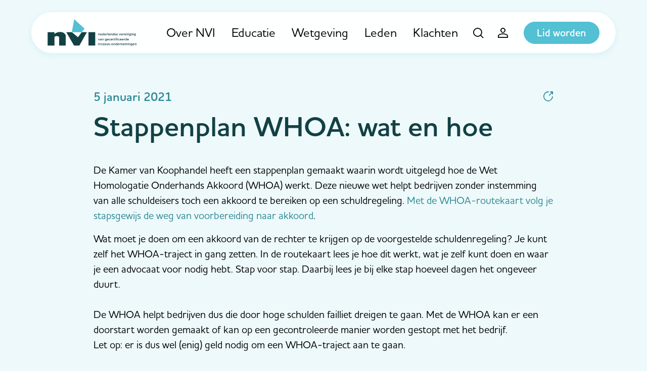

--- FILE ---
content_type: text/html; charset=UTF-8
request_url: https://nvi.nl/nieuws/stappenplan-whoa-aanvragen
body_size: 4921
content:



<!DOCTYPE html>
<html lang="nl">

<head>
    <meta charset="utf-8">
    <meta http-equiv="X-UA-Compatible" content="IE=edge">
    <meta name="viewport" content="width=device-width, initial-scale=1.0">
    <meta name="csrf-token" content="5qJ6e78qe0Ydx9RkLs1cFUV5l4dkcPgWdmIFVbdY">
    <title>Stappenplan WHOA: wat en hoe</title>

    <meta name="description" content="De Kamer van Koophandel heeft een stappenplan gemaakt waarin wordt uitgelegd hoe de Wet Homologatie Onderhands Akkoord (WHOA) werkt. Deze nieuwe wet helpt bedrijven zonder instemming van alle schuldeisers toch een akkoord te bereiken op een schuldregeling. Met de WHOA-routekaart volg je stapsgewijs...">
    <meta property="og:site_name" content="NVI">
    <meta property="og:type" content="article">
    <meta property="og:url" content="https://nvi.nl/nieuws/stappenplan-whoa-aanvragen">
    <meta property="og:title" content="Stappenplan WHOA: wat en hoe">
    <meta property="og:description" content="De Kamer van Koophandel heeft een stappenplan gemaakt waarin wordt uitgelegd hoe de Wet Homologatie Onderhands Akkoord (WHOA) werkt. Deze nieuwe wet helpt bedrijven zonder instemming van alle schuldeisers toch een akkoord te bereiken op een schuldregeling. Met de WHOA-routekaart volg je stapsgewijs...">
    <meta name="twitter:card" content="summary_large_image">
    <meta name="twitter:url" content="https://nvi.nl/nieuws/stappenplan-whoa-aanvragen">
    <meta name="twitter:title" content="Stappenplan WHOA: wat en hoe">
    <meta name="twitter:description" content="De Kamer van Koophandel heeft een stappenplan gemaakt waarin wordt uitgelegd hoe de Wet Homologatie Onderhands Akkoord (WHOA) werkt. Deze nieuwe wet helpt bedrijven zonder instemming van alle schuldeisers toch een akkoord te bereiken op een schuldregeling. Met de WHOA-routekaart volg je stapsgewijs...">
    <meta name="theme-color" content="#53C0D3">


<link rel="icon" href="https://nvi.nl/images/favicon-32.png" sizes="32x32">
<link rel="icon" href="https://nvi.nl/images/favicon-57.png" sizes="57x57">
<link rel="icon" href="https://nvi.nl/images/favicon-76.png" sizes="76x76">
<link rel="icon" href="https://nvi.nl/images/favicon-96.png" sizes="96x96">
<link rel="icon" href="https://nvi.nl/images/favicon-128.png" sizes="128x128">
<link rel="icon" href="https://nvi.nl/images/favicon-192.png" sizes="192x192">
<link rel="icon" href="https://nvi.nl/images/favicon-228.png" sizes="228x228">

<link rel="shortcut icon" href="https://nvi.nl/images/favicon-196.png" sizes="196x196">

<link rel="apple-touch-icon" href="https://nvi.nl/images/favicon-120.png" sizes="120x120">
<link rel="apple-touch-icon" href="https://nvi.nl/images/favicon-152.png" sizes="152x152">
<link rel="apple-touch-icon" href="https://nvi.nl/images/favicon-180.png" sizes="180x180">

<meta name="msapplication-TileColor" content="#EEF9FB">
<meta name="msapplication-TileImage" content="https://nvi.nl/images/favicon-144.png">
<meta name="msapplication-config" content="https://nvi.nl/browserconfig.xml">

    <link rel="canonical" href="https://nvi.nl/nieuws/stappenplan-whoa-aanvragen">

    <link rel="manifest" href="https://nvi.nl/manifest.json">
    <link rel="preload" href="https://nvi.nl/css/site.css?1732109283" as="style">
    <link rel="preload" as="font" href="/fonts/icomoon.ttf?54cb29591fed8702de35e207d1e53e15" type="font/ttf" crossorigin="anonymous">
    
    <link rel="stylesheet" href="https://nvi.nl/css/site.css?1732109283">
    <link rel="stylesheet" href="https://use.typekit.net/lmu3elx.css" media="print" onload="this.media='all'">

    
    
        <script>(function(w,d,s,l,i){w[l]=w[l]||[];w[l].push({'gtm.start':
    new Date().getTime(),event:'gtm.js'});var f=d.getElementsByTagName(s)[0],
    j=d.createElement(s),dl=l!='dataLayer'?'&l='+l:'';j.async=true;j.src=
    'https://www.googletagmanager.com/gtm.js?id='+i+dl;f.parentNode.insertBefore(j,f);
    })(window,document,'script','dataLayer','GTM-K3QS8KW');</script>
    
</head>

<body class="" data-barba="wrapper">

    <noscript>
    <iframe src="https://www.googletagmanager.com/ns.html?id=GTM-K3QS8KW" height="0" width="0" style="display:none;visibility:hidden"></iframe>
</noscript>

    <div class="page" data-barba="container" data-barba-namespace="default">
        
                    <nav class="navbar navbar-expand-xl" id="navbar">
    <h4 class="sr-only">Navigation</h4>
    <div class="container">

        <a class="navbar-brand" href="/">NVI</a>

        <div class="collapse navbar-collapse" id="navbarCollapse">
            <div class="container d-block d-xl-flex justify-content-xl-end h-100 pb-5 pb-lg-0">

                                    <ul class="navbar-nav">
                                                                                    <li class="nav-item dropdown d-xl-flex">
                                    <div class="position-relative">
                                        <span class="navbar-mobile-handler"></span>
                                        <a href="https://nvi.nl/over-nvi" class="nav-link original-link w-100 py-1 py-lg-2 ">
                                            Over NVI
                                        </a>
                                    </div>
                                    <a class="nav-link dropdown-custom-toggle pl-0" href="#" data-toggle="collapse" data-target="#dropdown-collapse-0" data-barba-prevent="all">
                                        <i class="icon-angle-down"></i>
                                    </a>
                                    <ul class="dropdown-menu collapse" id="dropdown-collapse-0">
                                                                                    <li>
                                                <a href="https://nvi.nl/over-nvi/incasso-keurmerk" class="dropdown-item ">
                                                    Incasso Keurmerk
                                                </a>
                                            </li>
                                                                                    <li>
                                                <a href="https://nvi.nl/over-nvi/gedragscode" class="dropdown-item ">
                                                    Gedragscode
                                                </a>
                                            </li>
                                                                                    <li>
                                                <a href="https://nvi.nl/over-nvi/organisatie" class="dropdown-item ">
                                                    Organisatie
                                                </a>
                                            </li>
                                                                            </ul>
                                </li>
                                                                                                                <li class="nav-item">
                                    <a href="https://nvi.nl/vakbekwaamheid" class="nav-link ">
                                        Educatie
                                    </a>
                                </li>
                                                                                                                <li class="nav-item dropdown d-xl-flex">
                                    <div class="position-relative">
                                        <span class="navbar-mobile-handler"></span>
                                        <a href="https://nvi.nl/wetgeving" class="nav-link original-link w-100 py-1 py-lg-2 ">
                                            Wetgeving
                                        </a>
                                    </div>
                                    <a class="nav-link dropdown-custom-toggle pl-0" href="#" data-toggle="collapse" data-target="#dropdown-collapse-2" data-barba-prevent="all">
                                        <i class="icon-angle-down"></i>
                                    </a>
                                    <ul class="dropdown-menu collapse" id="dropdown-collapse-2">
                                                                                    <li>
                                                <a href="https://nvi.nl/wetgeving/wet-kwaliteit-incassodienstverlening-wki" class="dropdown-item ">
                                                    Wki
                                                </a>
                                            </li>
                                                                                    <li>
                                                <a href="https://nvi.nl/wetgeving/wet-incasso-kosten-wik" class="dropdown-item ">
                                                    Wet incasso kosten (WIK)
                                                </a>
                                            </li>
                                                                            </ul>
                                </li>
                                                                                                                <li class="nav-item dropdown d-xl-flex">
                                    <div class="position-relative">
                                        <span class="navbar-mobile-handler"></span>
                                        <a href="https://nvi.nl/leden" class="nav-link original-link w-100 py-1 py-lg-2 ">
                                            Leden
                                        </a>
                                    </div>
                                    <a class="nav-link dropdown-custom-toggle pl-0" href="#" data-toggle="collapse" data-target="#dropdown-collapse-3" data-barba-prevent="all">
                                        <i class="icon-angle-down"></i>
                                    </a>
                                    <ul class="dropdown-menu collapse" id="dropdown-collapse-3">
                                                                                    <li>
                                                <a href="https://nvi.nl/leden-met-incasso-keurmerk" class="dropdown-item ">
                                                    Leden met Incasso Keurmerk
                                                </a>
                                            </li>
                                                                                    <li>
                                                <a href="https://nvi.nl/aspirant-leden" class="dropdown-item ">
                                                    Aspirant leden
                                                </a>
                                            </li>
                                                                                    <li>
                                                <a href="https://nvi.nl/geassocieerde-leden" class="dropdown-item ">
                                                    Geassocieerde leden
                                                </a>
                                            </li>
                                                                            </ul>
                                </li>
                                                                                                                <li class="nav-item dropdown d-xl-flex">
                                    <div class="position-relative">
                                        <span class="navbar-mobile-handler"></span>
                                        <a href="https://nvi.nl/klachten" class="nav-link original-link w-100 py-1 py-lg-2 ">
                                            Klachten
                                        </a>
                                    </div>
                                    <a class="nav-link dropdown-custom-toggle pl-0" href="#" data-toggle="collapse" data-target="#dropdown-collapse-4" data-barba-prevent="all">
                                        <i class="icon-angle-down"></i>
                                    </a>
                                    <ul class="dropdown-menu collapse" id="dropdown-collapse-4">
                                                                                    <li>
                                                <a href="https://nvi.nl/veelgestelde-vragen-bij-klachten" class="dropdown-item ">
                                                    Veelgestelde vragen bij klachten
                                                </a>
                                            </li>
                                                                                    <li>
                                                <a href="https://nvi.nl/uitspraken-via-kifid" class="dropdown-item ">
                                                    Uitspraken klachten via Kifid
                                                </a>
                                            </li>
                                                                            </ul>
                                </li>
                                                                        </ul>
                            </div>

                            <div class="navbar-footer d-xl-none">
                    <div class="container">
                        <a href="/lid-worden" class="btn btn-primary text-center btn-block">Lid worden</a>
                    </div>
                </div>
            
        </div>

        <div class="navbar-icons">
            <div class="nav-item">
                <a href="https://nvi.nl/search" class="nav-link" aria-label="Zoeken">
                    <i class="icon-search icon-fw font-size-base d-block"></i>
                </a>
            </div>

                            <a href="https://nvi.nl/login?location=https%3A%2F%2Fnvi.nl%2Fnieuws%2Fstappenplan-whoa-aanvragen" class="nav-link" aria-label="Inloggen">
                    <i class="icon-user icon-fw font-size-base d-block"></i>
                </a>
            
                            <a href="/lid-worden" class="btn btn-primary d-none d-xl-block text-white ml-3">Lid worden</a>
            
            <button class="navbar-toggler collapsed ml-3" type="button" data-toggle="navbar" data-target="#navbarCollapse" aria-controls="navbarCollapse" aria-expanded="false" aria-label="Toggle navigation">
                <span class="navbar-toggler-bar"></span>
            </button>
        </div>
    </div>
</nav>
        
            <main id="main">
        <div class="inner">
            <div class="container">
                <div class="row">
                    <div class="col-lg-10 offset-lg-1">

                        
                        <div class="row align-items-center mb-2">
                            <div class="col">
                                                                    <time class="h5 text-info mb-0" datetime="2021-01-04T23:00:00+00:00">
                                        5 januari 2021
                                    </time>
                                                            </div>

                            <div class="col-auto">
                                <div class="dropdown">
    <button class="btn btn-reset shadow-none p-0" type="button" id="shareDropdownBtn" data-toggle="dropdown" data-display="static" aria-haspopup="true" aria-expanded="false">
        <i class="icon-share text-info"></i>
    </button>
    <div class="dropdown-menu dropdown-menu-right social-share" aria-labelledby="shareDropdownBtn" data-text="Stappenplan WHOA: wat en hoe" data-media="" data-barba-prevent="all">
        <a href="#" data-type="facebook" class="dropdown-item social-share-link" title="Facebook"><i class="icon-facebook icon-fw mr-2"></i>Facebook</a>
        <a href="#" data-type="twitter" class="dropdown-item social-share-link" title="Twitter"><i class="icon-twitter icon-fw mr-2"></i>Twitter</a>
        <a href="#" data-type="linkedin" class="dropdown-item social-share-link" title="LinkedIn"><i class="icon-linkedin icon-fw mr-2"></i>LinkedIn</a>
        <a href="#" data-type="whatsapp" class="dropdown-item social-share-link" title="WhatsApp"><i class="icon-whatsapp icon-fw mr-2"></i>WhatsApp</a>
        <a href="#" data-type="email" class="dropdown-item social-share-link" title="Email"><i class="icon-envelope icon-fw mr-2"></i>E-mail</a>
    </div>
</div>

                            </div>
                        </div>

                        <h1>Stappenplan WHOA: wat en hoe</h1>

                        
                        <div class="blocks mb-5">
                            <div data-barba-prevent="all" class="block-text">
            <p><br>De Kamer van Koophandel heeft een stappenplan gemaakt waarin wordt uitgelegd hoe de Wet Homologatie Onderhands Akkoord (WHOA) werkt. Deze nieuwe wet helpt bedrijven zonder instemming van alle schuldeisers toch een akkoord te bereiken op een schuldregeling. <a href="https://www.kvk.nl/advies-en-informatie/wetten-en-regels/stappenplan-whoa-aanvragen/?utm_source=nieuwsbrief_kvk&amp;utm_medium=email&amp;utm_campaign=nieuwsbrief_mkb_1_2021" target="_blank">Met de WHOA-routekaart volg je stapsgewijs de weg van voorbereiding naar akkoord</a>.</p><p>Wat moet je doen om een akkoord van de rechter te krijgen op de voorgestelde schuldenregeling? Je kunt zelf het WHOA-traject in gang zetten. In de routekaart lees je hoe dit werkt, wat je zelf kunt doen en waar je een advocaat voor nodig hebt. Stap voor stap. Daarbij lees je bij elke stap hoeveel dagen het ongeveer duurt.&nbsp;<br><br>De WHOA helpt bedrijven dus die door hoge schulden failliet dreigen te gaan. Met de WHOA kan er een doorstart worden gemaakt of kan op een gecontroleerde manier worden gestopt met het bedrijf.<br>Let op: er is dus wel (enig) geld nodig om een WHOA-traject aan te gaan.</p><p>Bron: kvk.nl</p><p>&nbsp;</p>
    </div>

                        </div>

                                                    <aside>
                                                                    <div class="section-with-bg bg-white rounded-lg rounded-0-tr mb-4 last-item-mb-0">
                                        <h5 class="mb-3">Lees ook</h5>

                                        <article class="position-relative">
    <a href="https://nvi.nl/nieuws/openingstijden-feestdagen" class="big-link with-chevron-right d-flex">
        <div class="ml-3">
            <h2 class="title h6 text-truncate-v3">Openingstijden feestdagen</h2>

                            <time class="font-size-xs mb-2 d-block" datetime="2020-12-22T23:00:00+00:00">
                    23-12-2020
                </time>
            
            <p class="font-size-sm mb-0 text-truncate-v3">In verband met de feestdagen sluit het NVI-bureau op 24 en 31 december a.s. vanaf 15.00 uur. Tussen Kerst en Oud &amp; Nieuw is het bureau gewoon geopend, hoewel met een kleiner team wordt gewerkt. Het kan dus betekenen dat u iets langer moet wachten. We vertrouwen op uw begrip hiervoor. Namens het b...</p>
        </div>
    </a>
</article>
                                    </div>
                                                            </aside>
                                            </div>
                </div>

                
            </div>
        </div>
    </main>

                                <footer class="footer ">
    <div class="container">
        <div class="row">

                                                <div class="col-md-3">

                        <ul class="footer-nav mb-0 mb-md-4">
                            <li>
                                <a href="/vakbekwaamheid" class="nav-link font-weight-semi-bold text-body ">
                                    Vakbekwaamheid
                                </a>
                            </li>
                                                                                                <li>
                                        <a href="/certificering" class="nav-link font-size-sm text-secondary ">
                                            Certificering
                                        </a>
                                    </li>
                                                                    <li>
                                        <a href="/bezwaar-en-beroep" class="nav-link font-size-sm text-secondary ">
                                            Bezwaar en beroep
                                        </a>
                                    </li>
                                                                    <li>
                                        <a href="/examencommissie" class="nav-link font-size-sm text-secondary ">
                                            Examencommissie
                                        </a>
                                    </li>
                                                                    <li>
                                        <a href="/uitvoering-en-toezicht" class="nav-link font-size-sm text-secondary ">
                                            Uitvoering en toezicht
                                        </a>
                                    </li>
                                                                                    </ul>

                    </div>
                                    <div class="col-md-3">

                        <ul class="footer-nav mb-0 mb-md-4">
                            <li>
                                <a href="/klachten" class="nav-link font-weight-semi-bold text-body ">
                                    Klachten
                                </a>
                            </li>
                                                                                                <li>
                                        <a href="/veelgestelde-vragen-bij-klachten" class="nav-link font-size-sm text-secondary ">
                                            Veelgestelde vragen bij klachten
                                        </a>
                                    </li>
                                                                                    </ul>

                    </div>
                                    <div class="col-md-3">

                        <ul class="footer-nav mb-0 mb-md-4">
                            <li>
                                <a href="/over-nvi/organisatie" class="nav-link font-weight-semi-bold text-body ">
                                    Organisatie
                                </a>
                            </li>
                                                                                                <li>
                                        <a href="/nieuws" class="nav-link font-size-sm text-secondary ">
                                            Nieuws
                                        </a>
                                    </li>
                                                                    <li>
                                        <a href="/over-nvi/waarom-lid-worden-van-de-nvi" class="nav-link font-size-sm text-secondary ">
                                            Waarom lid worden van de NVI?
                                        </a>
                                    </li>
                                                                    <li>
                                        <a href="/ledeninformatie" class="nav-link font-size-sm text-secondary ">
                                            Ledeninformatie
                                        </a>
                                    </li>
                                                                    <li>
                                        <a href="/kerncijfers" class="nav-link font-size-sm text-secondary ">
                                            Kerncijfers
                                        </a>
                                    </li>
                                                                    <li>
                                        <a href="/contact" class="nav-link font-size-sm text-secondary ">
                                            Contact
                                        </a>
                                    </li>
                                                                                    </ul>

                    </div>
                                    <div class="col-md-3">

                        <ul class="footer-nav mb-0 mb-md-4">
                            <li>
                                <a href="/meest-gestelde-vragen" class="nav-link font-weight-semi-bold text-body ">
                                    Meest gestelde vragen
                                </a>
                            </li>
                                                    </ul>

                    </div>
                                    </div>

        <nav class="copyright my-md-4">
    <h2 class="sr-only">Copyright navigation</h2>
    <div class="container">
        <div class="row align-items-center">
            <div class="col-lg-9 pl-0">
                <ul class="copyright-nav">
                    <li class="nav-item">&copy; 2026 NVI</li>

                                            <li class="nav-item">
                            <a href="https://nvi.nl/privacyverklaring" class="text-reset">
                                Privacyverklaring
                            </a>
                        </li>
                                            <li class="nav-item">
                            <a href="https://nvi.nl/disclaimer" class="text-reset">
                                Disclaimer
                            </a>
                        </li>
                    
                    <li class="nav-item">
                        <span class="">Website door <a href="https://gomotion.nl" class="text-reset text-decoration-none" rel="nofollow">Gomotion</a></span>
                    </li>
                </ul>
            </div>
            <div class="col-lg-3 pl-0 pl-lg-4">
                <img src="/images/logo.svg" alt="NVI" width="160" height="49" class="img-fluid lazyload">
            </div>
        </div>
    </div>
</nav>
    </div>
</footer>
        
    </div>

    <script>
    window.siteId = 1;
</script>

<script src="https://nvi.nl/js/site/manifest.js?1732109283"></script>
<script src="https://nvi.nl/js/site/vendor.js?1732109283"></script>
<script src="https://nvi.nl/js/site/app.js?1732109283"></script>



<script src="/livewire/livewire.js?id=fe747446aa84856d8b66" data-turbo-eval="false" data-turbolinks-eval="false" ></script><script data-turbo-eval="false" data-turbolinks-eval="false" >window.livewire = new Livewire();window.Livewire = window.livewire;window.livewire_app_url = '';window.livewire_token = '5qJ6e78qe0Ydx9RkLs1cFUV5l4dkcPgWdmIFVbdY';window.deferLoadingAlpine = function (callback) {window.addEventListener('livewire:load', function () {callback();});};let started = false;window.addEventListener('alpine:initializing', function () {if (! started) {window.livewire.start();started = true;}});document.addEventListener("DOMContentLoaded", function () {if (! started) {window.livewire.start();started = true;}});</script>

<script>
    Livewire.on('gotoTop', () => {
        window.scrollTo({
            top: 0,
            left: 0,
            behaviour: 'smooth'
        })
    })
</script>

    <script type="application/ld+json">
{
    "@context": "https://schema.org"
    ,"@type": "NewsArticle"
    ,"mainEntityOfPage": {
        "@type": "WebPage",
        "@id": "https://nvi.nl/nieuws/stappenplan-whoa-aanvragen"
    }
    ,"headline": "Stappenplan WHOA: wat en hoe"
    ,"image": [
                "https://nvi.nl/images/logo.png"
            ]
        ,"datePublished": "2021-01-05T00:00:00+01:00"
            ,"dateModified": "2021-01-05T16:43:27+01:00"
        ,"author": {
        "@type": "Organization",
        "name": "NVI"
    }
    ,"publisher": {
        "@type": "Organization",
        "name": "NVI",
        "logo": {
            "@type": "ImageObject",
            "url": "https://nvi.nl/images/logo.png"
        }
    }
    ,"description": "De Kamer van Koophandel heeft een stappenplan gemaakt waarin wordt uitgelegd hoe de Wet Homologatie Onderhands Akkoord (WHOA) werkt. Deze nieuwe wet helpt bedrijven zonder instemming van alle schuldeisers toch een akkoord te bereiken op een schuldregeling. Met de WHOA-routekaart volg je stapsgewijs..."
}
</script>

<script type="application/ld+json">
{
    "@context": "https://schema.org"
    ,"@type": "LocalBusiness"
    ,"@id": "https://nvi.nl"
    ,"name": "NVI"
    ,"image": "https://nvi.nl/images/logo.svg"
    ,"url": "https://nvi.nl"
        ,"telephone": "+31348748380"
            ,"address": {
        "@type": "PostalAddress"
        ,"streetAddress": "Pelmolenlaan 10"
        ,"addressLocality": "Woerden"
        ,"postalCode": "3447 GW"
        ,"addressCountry": "NL"
    }
        ,"priceRange": "$"
        }
</script>

</body>

</html>


--- FILE ---
content_type: application/javascript; charset=utf-8
request_url: https://nvi.nl/js/site/app/906.js?id=510ec2c5149df6a1
body_size: 321
content:
"use strict";(self.webpackChunkgcms=self.webpackChunkgcms||[]).push([[906],{9906:function(t,n,e){e.r(n),e.d(n,{uploadLinkComponent:function(){return l}});var r=e(4692),o=e.n(r);function i(t){return i="function"==typeof Symbol&&"symbol"==typeof Symbol.iterator?function(t){return typeof t}:function(t){return t&&"function"==typeof Symbol&&t.constructor===Symbol&&t!==Symbol.prototype?"symbol":typeof t},i(t)}function u(t,n){for(var e=0;e<n.length;e++){var r=n[e];r.enumerable=r.enumerable||!1,r.configurable=!0,"value"in r&&(r.writable=!0),Object.defineProperty(t,(o=r.key,u=void 0,u=function(t,n){if("object"!==i(t)||null===t)return t;var e=t[Symbol.toPrimitive];if(void 0!==e){var r=e.call(t,n||"default");if("object"!==i(r))return r;throw new TypeError("@@toPrimitive must return a primitive value.")}return("string"===n?String:Number)(t)}(o,"string"),"symbol"===i(u)?u:String(u)),r)}var o,u}var l=new(function(){function t(){!function(t,n){if(!(t instanceof n))throw new TypeError("Cannot call a class as a function")}(this,t)}var n,e,r;return n=t,(e=[{key:"init",value:function(){o()(document).on("click",".upload-link",(function(t){t.preventDefault();var n=o()(t.currentTarget).data().target||null;n&&o()(n).length&&o()(n).trigger("click")}))}},{key:"leave",value:function(){o()(document).off("click",".upload-link")}}])&&u(n.prototype,e),r&&u(n,r),Object.defineProperty(n,"prototype",{writable:!1}),t}())}}]);

--- FILE ---
content_type: application/javascript; charset=utf-8
request_url: https://nvi.nl/js/site/app/201.js?id=6701fe19a96c330c
body_size: 700
content:
"use strict";(self.webpackChunkgcms=self.webpackChunkgcms||[]).push([[201],{5201:function(n,e,t){t.r(e),t.d(e,{navbarComponent:function(){return l}});var r=t(4692),a=t.n(r);function o(n){return o="function"==typeof Symbol&&"symbol"==typeof Symbol.iterator?function(n){return typeof n}:function(n){return n&&"function"==typeof Symbol&&n.constructor===Symbol&&n!==Symbol.prototype?"symbol":typeof n},o(n)}function i(n,e){for(var t=0;t<e.length;t++){var r=e[t];r.enumerable=r.enumerable||!1,r.configurable=!0,"value"in r&&(r.writable=!0),Object.defineProperty(n,(a=r.key,i=void 0,i=function(n,e){if("object"!==o(n)||null===n)return n;var t=n[Symbol.toPrimitive];if(void 0!==t){var r=t.call(n,e||"default");if("object"!==o(r))return r;throw new TypeError("@@toPrimitive must return a primitive value.")}return("string"===e?String:Number)(n)}(a,"string"),"symbol"===o(i)?i:String(i)),r)}var a,i}var l=new(function(){function n(){!function(n,e){if(!(n instanceof e))throw new TypeError("Cannot call a class as a function")}(this,n)}var e,t,r;return e=n,(t=[{key:"init",value:function(){this._handleSubNav(),this._handleReturn()}},{key:"_handleSubNav",value:function(){a()(document).on("click",".navbar-mobile-handler",(function(n){n.preventDefault();var e=a()(n.currentTarget).parent(),t=a()(".navbar-mobile-handler"),r=e.siblings(".dropdown-menu"),o=e.closest(".navbar-nav"),i=o.children(),l=e.children(".original-link").clone(),c=a()('<div class="d-xl-none"><button class="btn btn-link nav-link nav-arrow-back py-0"><i class="icon-thin-arrow-left"></i></button></div>');0==r.find(".nav-arrow-back").length&&(c.append(l),r.prepend(c)),o.animate({scrollTop:0},100,(function(){t.addClass("d-none"),i.find("a").addClass("text-transparent"),r.find("a").removeClass("text-transparent"),r.addClass("left-0"),o.addClass("overflow-y-hidden")}))}))}},{key:"_handleReturn",value:function(){a()(document).on("click",".nav-arrow-back",(function(n){n.preventDefault();var e=a()(n.currentTarget).closest(".left-0"),t=a()(".overflow-y-hidden"),r=a()(".navbar-mobile-handler"),o=a()(".text-transparent");t.removeClass("overflow-y-hidden"),e.removeClass("left-0"),r.removeClass("d-none"),o.removeClass("text-transparent")}))}},{key:"leave",value:function(){a()(document).off("click",".navbar-mobile-handler"),a()(document).off("click",".nav-arrow-back")}}])&&i(e.prototype,t),r&&i(e,r),Object.defineProperty(e,"prototype",{writable:!1}),n}())}}]);

--- FILE ---
content_type: image/svg+xml
request_url: https://nvi.nl/images/logo.svg
body_size: 7663
content:
<svg width="160" height="49" viewBox="0 0 160 49" fill="none" xmlns="http://www.w3.org/2000/svg">
<path d="M47.6445 0L66.1334 16.9704L61.1556 23.3343H43.3778L47.6445 0Z" fill="#53C0D3"/>
<path d="M33.4222 23.3345L43.3778 23.3345L54.4 32.5268L61.1556 23.3345L70.4 23.3345L56.8889 47.3759H47.2889L33.4222 23.3345Z" fill="#124144"/>
<rect x="73.2444" y="23.3345" width="12.0889" height="24.0415" fill="#124144"/>
<path d="M22.7556 22.981C16.7822 22.981 13.1556 25.5737 12.0889 26.87V23.3345H0V47.376H12.0889V33.2339C12.0889 32.1733 12.8 30.4055 16.3556 30.4055C19.9111 30.4055 20.6222 32.1733 20.6222 33.2339V47.376H32.3556V29.6984C32.3556 27.2236 28.7289 22.981 22.7556 22.981Z" fill="#124144"/>
<path d="M93.5047 28.9912V26.8275C93.5047 26.1975 93.1719 25.8411 92.5063 25.8411C92.0199 25.8411 91.6231 26.0957 91.4183 26.3375V25.9175H90.7463V28.9912H91.4183V26.8466C91.5719 26.6366 91.8663 26.433 92.2119 26.433C92.5895 26.433 92.8327 26.5921 92.8327 27.0693V28.9912H93.5047Z" fill="#124144"/>
<path d="M94.2176 27.4512C94.2176 28.4249 94.9088 29.0676 95.8368 29.0676C96.3296 29.0676 96.784 28.9149 97.0912 28.6221L96.784 28.183C96.5664 28.3994 96.208 28.5203 95.9072 28.5203C95.3248 28.5203 94.9728 28.1385 94.9216 27.6739H97.3088V27.5148C97.3088 26.5475 96.7136 25.8411 95.7856 25.8411C94.8704 25.8411 94.2176 26.5602 94.2176 27.4512ZM95.7856 26.3884C96.3936 26.3884 96.6432 26.8402 96.656 27.203H94.9152C94.9472 26.8275 95.2096 26.3884 95.7856 26.3884Z" fill="#124144"/>
<path d="M100.852 28.9912V24.7465H100.18V26.3439C99.9305 26.0193 99.5721 25.8411 99.1881 25.8411C98.3881 25.8411 97.8121 26.4648 97.8121 27.4575C97.8121 28.4694 98.3945 29.0676 99.1881 29.0676C99.5849 29.0676 99.9433 28.8767 100.18 28.5712V28.9912H100.852ZM100.18 28.0685C100.026 28.2976 99.7001 28.4758 99.3801 28.4758C98.8489 28.4758 98.5097 28.0494 98.5097 27.4575C98.5097 26.8593 98.8489 26.433 99.3801 26.433C99.7001 26.433 100.026 26.6175 100.18 26.8466V28.0685Z" fill="#124144"/>
<path d="M101.563 27.4512C101.563 28.4249 102.254 29.0676 103.182 29.0676C103.675 29.0676 104.129 28.9149 104.436 28.6221L104.129 28.183C103.912 28.3994 103.553 28.5203 103.252 28.5203C102.67 28.5203 102.318 28.1385 102.267 27.6739H104.654V27.5148C104.654 26.5475 104.059 25.8411 103.131 25.8411C102.216 25.8411 101.563 26.5602 101.563 27.4512ZM103.131 26.3884C103.739 26.3884 103.988 26.8402 104.001 27.203H102.26C102.292 26.8275 102.555 26.3884 103.131 26.3884Z" fill="#124144"/>
<path d="M106.021 28.9912V26.8975C106.156 26.6811 106.533 26.4902 106.815 26.4902C106.898 26.4902 106.969 26.4966 107.026 26.5093V25.8475C106.623 25.8475 106.252 26.0766 106.021 26.3693V25.9175H105.349V28.9912H106.021Z" fill="#124144"/>
<path d="M108.272 28.9912V24.7465H107.6V28.9912H108.272Z" fill="#124144"/>
<path d="M111.736 28.9912V26.9548C111.736 26.1275 111.134 25.8411 110.449 25.8411C109.957 25.8411 109.509 26.0002 109.15 26.3375L109.425 26.8021C109.694 26.5411 109.995 26.4139 110.341 26.4139C110.769 26.4139 111.064 26.6302 111.064 26.9866V27.4448C110.84 27.1839 110.481 27.0503 110.065 27.0503C109.56 27.0503 108.99 27.343 108.99 28.0494C108.99 28.7303 109.56 29.0676 110.065 29.0676C110.475 29.0676 110.833 28.9212 111.064 28.6603V28.9912H111.736ZM111.064 28.2912C110.91 28.5012 110.622 28.6094 110.328 28.6094C109.95 28.6094 109.669 28.393 109.669 28.0621C109.669 27.7248 109.95 27.5085 110.328 27.5085C110.622 27.5085 110.91 27.6166 111.064 27.8267V28.2912Z" fill="#124144"/>
<path d="M115.397 28.9912V26.8275C115.397 26.1975 115.065 25.8411 114.399 25.8411C113.913 25.8411 113.516 26.0957 113.311 26.3375V25.9175H112.639V28.9912H113.311V26.8466C113.465 26.6366 113.759 26.433 114.105 26.433C114.482 26.433 114.725 26.5921 114.725 27.0693V28.9912H115.397Z" fill="#124144"/>
<path d="M119.15 28.9912V24.7465H118.478V26.3439C118.229 26.0193 117.87 25.8411 117.486 25.8411C116.686 25.8411 116.11 26.4648 116.11 27.4575C116.11 28.4694 116.693 29.0676 117.486 29.0676C117.883 29.0676 118.242 28.8767 118.478 28.5712V28.9912H119.15ZM118.478 28.0685C118.325 28.2976 117.998 28.4758 117.678 28.4758C117.147 28.4758 116.808 28.0494 116.808 27.4575C116.808 26.8593 117.147 26.433 117.678 26.433C117.998 26.433 118.325 26.6175 118.478 26.8466V28.0685Z" fill="#124144"/>
<path d="M119.784 28.5903C120.104 28.9022 120.584 29.0676 121.109 29.0676C121.941 29.0676 122.395 28.654 122.395 28.113C122.395 27.3875 121.736 27.2348 121.199 27.1203C120.834 27.0375 120.527 26.9548 120.527 26.7193C120.527 26.503 120.751 26.3757 121.103 26.3757C121.487 26.3757 121.832 26.5348 122.018 26.7448L122.299 26.2739C122.018 26.0257 121.621 25.8411 121.096 25.8411C120.315 25.8411 119.88 26.2739 119.88 26.7766C119.88 27.4639 120.514 27.6039 121.045 27.7185C121.423 27.8012 121.749 27.8967 121.749 28.1639C121.749 28.393 121.544 28.5394 121.141 28.5394C120.738 28.5394 120.309 28.3294 120.091 28.1067L119.784 28.5903Z" fill="#124144"/>
<path d="M122.912 27.4512C122.912 28.4249 123.603 29.0676 124.531 29.0676C125.024 29.0676 125.478 28.9149 125.785 28.6221L125.478 28.183C125.261 28.3994 124.902 28.5203 124.601 28.5203C124.019 28.5203 123.667 28.1385 123.616 27.6739H126.003V27.5148C126.003 26.5475 125.408 25.8411 124.48 25.8411C123.565 25.8411 122.912 26.5602 122.912 27.4512ZM124.48 26.3884C125.088 26.3884 125.337 26.8402 125.35 27.203H123.609C123.641 26.8275 123.904 26.3884 124.48 26.3884Z" fill="#124144"/>
<path d="M129.91 28.9912L131.171 25.9175H130.448L129.545 28.2212L128.643 25.9175H127.926L129.187 28.9912H129.91Z" fill="#124144"/>
<path d="M131.433 27.4512C131.433 28.4249 132.124 29.0676 133.052 29.0676C133.545 29.0676 133.999 28.9149 134.306 28.6221L133.999 28.183C133.782 28.3994 133.423 28.5203 133.122 28.5203C132.54 28.5203 132.188 28.1385 132.137 27.6739H134.524V27.5148C134.524 26.5475 133.929 25.8411 133.001 25.8411C132.086 25.8411 131.433 26.5602 131.433 27.4512ZM133.001 26.3884C133.609 26.3884 133.858 26.8402 133.871 27.203H132.13C132.162 26.8275 132.425 26.3884 133.001 26.3884Z" fill="#124144"/>
<path d="M135.891 28.9912V26.8975C136.026 26.6811 136.403 26.4902 136.685 26.4902C136.768 26.4902 136.839 26.4966 136.896 26.5093V25.8475C136.493 25.8475 136.122 26.0766 135.891 26.3693V25.9175H135.219V28.9912H135.891Z" fill="#124144"/>
<path d="M137.278 27.4512C137.278 28.4249 137.969 29.0676 138.897 29.0676C139.39 29.0676 139.844 28.9149 140.152 28.6221L139.844 28.183C139.627 28.3994 139.268 28.5203 138.968 28.5203C138.385 28.5203 138.033 28.1385 137.982 27.6739H140.369V27.5148C140.369 26.5475 139.774 25.8411 138.846 25.8411C137.931 25.8411 137.278 26.5602 137.278 27.4512ZM138.846 26.3884C139.454 26.3884 139.704 26.8402 139.716 27.203H137.976C138.008 26.8275 138.27 26.3884 138.846 26.3884Z" fill="#124144"/>
<path d="M143.823 28.9912V26.8275C143.823 26.1975 143.49 25.8411 142.825 25.8411C142.338 25.8411 141.941 26.0957 141.737 26.3375V25.9175H141.065V28.9912H141.737V26.8466C141.89 26.6366 142.185 26.433 142.53 26.433C142.908 26.433 143.151 26.5921 143.151 27.0693V28.9912H143.823Z" fill="#124144"/>
<path d="M145.061 25.4084C145.291 25.4084 145.477 25.2238 145.477 24.9947C145.477 24.7656 145.291 24.5811 145.061 24.5811C144.837 24.5811 144.645 24.7656 144.645 24.9947C144.645 25.2238 144.837 25.4084 145.061 25.4084ZM145.4 28.9912V25.9175H144.728V28.9912H145.4Z" fill="#124144"/>
<path d="M146.265 29.7804C146.643 30.124 147.033 30.2386 147.558 30.2386C148.32 30.2386 149.145 29.9395 149.145 28.8321V25.9175H148.473V26.3439C148.224 26.0193 147.872 25.8411 147.481 25.8411C146.688 25.8411 146.112 26.4266 146.112 27.4194C146.112 28.4312 146.694 28.9976 147.481 28.9976C147.884 28.9976 148.236 28.794 148.473 28.4885V28.8576C148.473 29.4876 148 29.6913 147.558 29.6913C147.148 29.6913 146.828 29.5831 146.579 29.2967L146.265 29.7804ZM148.473 27.9921C148.326 28.2212 147.993 28.4058 147.68 28.4058C147.148 28.4058 146.809 28.0112 146.809 27.4194C146.809 26.8275 147.148 26.433 147.68 26.433C147.993 26.433 148.326 26.6175 148.473 26.8466V27.9921Z" fill="#124144"/>
<path d="M150.381 25.4084C150.611 25.4084 150.797 25.2238 150.797 24.9947C150.797 24.7656 150.611 24.5811 150.381 24.5811C150.157 24.5811 149.965 24.7656 149.965 24.9947C149.965 25.2238 150.157 25.4084 150.381 25.4084ZM150.72 28.9912V25.9175H150.048V28.9912H150.72Z" fill="#124144"/>
<path d="M154.382 28.9912V26.8275C154.382 26.1975 154.049 25.8411 153.384 25.8411C152.897 25.8411 152.501 26.0957 152.296 26.3375V25.9175H151.624V28.9912H152.296V26.8466C152.449 26.6366 152.744 26.433 153.089 26.433C153.467 26.433 153.71 26.5921 153.71 27.0693V28.9912H154.382Z" fill="#124144"/>
<path d="M155.249 29.7804C155.626 30.124 156.017 30.2386 156.541 30.2386C157.303 30.2386 158.129 29.9395 158.129 28.8321V25.9175H157.457V26.3439C157.207 26.0193 156.855 25.8411 156.465 25.8411C155.671 25.8411 155.095 26.4266 155.095 27.4194C155.095 28.4312 155.677 28.9976 156.465 28.9976C156.868 28.9976 157.22 28.794 157.457 28.4885V28.8576C157.457 29.4876 156.983 29.6913 156.541 29.6913C156.132 29.6913 155.812 29.5831 155.562 29.2967L155.249 29.7804ZM157.457 27.9921C157.309 28.2212 156.977 28.4058 156.663 28.4058C156.132 28.4058 155.793 28.0112 155.793 27.4194C155.793 26.8275 156.132 26.433 156.663 26.433C156.977 26.433 157.309 26.6175 157.457 26.8466V27.9921Z" fill="#124144"/>
<path d="M92.2823 38.1836L93.5431 35.1098H92.8199L91.9175 37.4135L91.0151 35.1098H90.2983L91.5591 38.1836H92.2823Z" fill="#124144"/>
<path d="M96.5571 38.1836V36.1471C96.5571 35.3198 95.9555 35.0334 95.2707 35.0334C94.7779 35.0334 94.3299 35.1925 93.9715 35.5298L94.2467 35.9944C94.5155 35.7335 94.8163 35.6062 95.1619 35.6062C95.5907 35.6062 95.8851 35.8226 95.8851 36.1789V36.6371C95.6611 36.3762 95.3027 36.2426 94.8867 36.2426C94.3811 36.2426 93.8115 36.5353 93.8115 37.2417C93.8115 37.9226 94.3811 38.2599 94.8867 38.2599C95.2963 38.2599 95.6547 38.1136 95.8851 37.8526V38.1836H96.5571ZM95.8851 37.4835C95.7315 37.6935 95.4435 37.8017 95.1491 37.8017C94.7715 37.8017 94.4899 37.5854 94.4899 37.2544C94.4899 36.9171 94.7715 36.7008 95.1491 36.7008C95.4435 36.7008 95.7315 36.809 95.8851 37.019V37.4835Z" fill="#124144"/>
<path d="M100.219 38.1836V36.0198C100.219 35.3898 99.8859 35.0334 99.2203 35.0334C98.7339 35.0334 98.3371 35.288 98.1323 35.5298V35.1098H97.4603V38.1836H98.1323V36.0389C98.2859 35.8289 98.5803 35.6253 98.9259 35.6253C99.3035 35.6253 99.5467 35.7844 99.5467 36.2617V38.1836H100.219Z" fill="#124144"/>
<path d="M102.761 38.9727C103.139 39.3163 103.529 39.4309 104.054 39.4309C104.815 39.4309 105.641 39.1318 105.641 38.0245V35.1098H104.969V35.5362C104.719 35.2116 104.367 35.0334 103.977 35.0334C103.183 35.0334 102.607 35.6189 102.607 36.6117C102.607 37.6235 103.19 38.1899 103.977 38.1899C104.38 38.1899 104.732 37.9863 104.969 37.6808V38.0499C104.969 38.68 104.495 38.8836 104.054 38.8836C103.644 38.8836 103.324 38.7754 103.075 38.489L102.761 38.9727ZM104.969 37.1844C104.822 37.4135 104.489 37.5981 104.175 37.5981C103.644 37.5981 103.305 37.2035 103.305 36.6117C103.305 36.0198 103.644 35.6253 104.175 35.6253C104.489 35.6253 104.822 35.8098 104.969 36.0389V37.1844Z" fill="#124144"/>
<path d="M106.352 36.6435C106.352 37.6172 107.043 38.2599 107.971 38.2599C108.464 38.2599 108.918 38.1072 109.225 37.8145L108.918 37.3753C108.701 37.5917 108.342 37.7126 108.041 37.7126C107.459 37.7126 107.107 37.3308 107.056 36.8662H109.443V36.7071C109.443 35.7398 108.848 35.0334 107.92 35.0334C107.005 35.0334 106.352 35.7526 106.352 36.6435ZM107.92 35.5807C108.528 35.5807 108.777 36.0326 108.79 36.3953H107.049C107.081 36.0198 107.344 35.5807 107.92 35.5807Z" fill="#124144"/>
<path d="M109.946 36.6435C109.946 37.579 110.606 38.2599 111.546 38.2599C112.148 38.2599 112.513 38.0054 112.73 37.7126L112.289 37.3053C112.116 37.5408 111.879 37.6681 111.578 37.6681C111.015 37.6681 110.644 37.2417 110.644 36.6435C110.644 36.0453 111.015 35.6253 111.578 35.6253C111.879 35.6253 112.116 35.7462 112.289 35.988L112.73 35.5807C112.513 35.288 112.148 35.0334 111.546 35.0334C110.606 35.0334 109.946 35.7144 109.946 36.6435Z" fill="#124144"/>
<path d="M113.16 36.6435C113.16 37.6172 113.851 38.2599 114.779 38.2599C115.272 38.2599 115.726 38.1072 116.033 37.8145L115.726 37.3753C115.508 37.5917 115.15 37.7126 114.849 37.7126C114.267 37.7126 113.915 37.3308 113.864 36.8662H116.251V36.7071C116.251 35.7398 115.656 35.0334 114.728 35.0334C113.812 35.0334 113.16 35.7526 113.16 36.6435ZM114.728 35.5807C115.336 35.5807 115.585 36.0326 115.598 36.3953H113.857C113.889 36.0198 114.152 35.5807 114.728 35.5807Z" fill="#124144"/>
<path d="M117.618 38.1836V36.0898C117.752 35.8735 118.13 35.6825 118.412 35.6825C118.495 35.6825 118.565 35.6889 118.623 35.7016V35.0398C118.22 35.0398 117.848 35.2689 117.618 35.5616V35.1098H116.946V38.1836H117.618Z" fill="#124144"/>
<path d="M120.125 38.2599C120.438 38.2599 120.637 38.1772 120.758 38.0627L120.598 37.5599C120.547 37.6172 120.426 37.6681 120.298 37.6681C120.106 37.6681 120.003 37.5154 120.003 37.3053V35.6953H120.63V35.1098H120.003V34.2698H119.331V35.1098H118.819V35.6953H119.331V37.4708C119.331 37.9799 119.606 38.2599 120.125 38.2599Z" fill="#124144"/>
<path d="M121.605 34.6007C121.836 34.6007 122.021 34.4161 122.021 34.187C122.021 33.9579 121.836 33.7734 121.605 33.7734C121.381 33.7734 121.189 33.9579 121.189 34.187C121.189 34.4161 121.381 34.6007 121.605 34.6007ZM121.945 38.1836V35.1098H121.273V38.1836H121.945Z" fill="#124144"/>
<path d="M125.152 34.6007C125.383 34.6007 125.568 34.4161 125.568 34.187C125.568 33.9579 125.383 33.7734 125.152 33.7734C124.928 33.7734 124.736 33.9579 124.736 34.187C124.736 34.4161 124.928 34.6007 125.152 34.6007ZM123.68 35.6953H124.308V35.1098H123.68V34.938C123.68 34.5943 123.847 34.4225 124.109 34.4225C124.224 34.4225 124.314 34.4479 124.378 34.4925L124.525 33.9961C124.391 33.9197 124.199 33.8752 123.988 33.8752C123.418 33.8752 123.008 34.2507 123.008 34.938V35.1098H122.496V35.6953H123.008V38.1836H123.68V35.6953ZM125.492 38.1836V35.1098H124.82V38.1836H125.492Z" fill="#124144"/>
<path d="M126.201 36.6435C126.201 37.579 126.86 38.2599 127.801 38.2599C128.402 38.2599 128.767 38.0054 128.985 37.7126L128.543 37.3053C128.37 37.5408 128.134 37.6681 127.833 37.6681C127.27 37.6681 126.898 37.2417 126.898 36.6435C126.898 36.0453 127.27 35.6253 127.833 35.6253C128.134 35.6253 128.37 35.7462 128.543 35.988L128.985 35.5807C128.767 35.288 128.402 35.0334 127.801 35.0334C126.86 35.0334 126.201 35.7144 126.201 36.6435Z" fill="#124144"/>
<path d="M129.414 36.6435C129.414 37.6172 130.105 38.2599 131.033 38.2599C131.526 38.2599 131.98 38.1072 132.288 37.8145L131.98 37.3753C131.763 37.5917 131.404 37.7126 131.104 37.7126C130.521 37.7126 130.169 37.3308 130.118 36.8662H132.505V36.7071C132.505 35.7398 131.91 35.0334 130.982 35.0334C130.067 35.0334 129.414 35.7526 129.414 36.6435ZM130.982 35.5807C131.59 35.5807 131.84 36.0326 131.852 36.3953H130.112C130.144 36.0198 130.406 35.5807 130.982 35.5807Z" fill="#124144"/>
<path d="M133.009 36.6435C133.009 37.6172 133.7 38.2599 134.628 38.2599C135.121 38.2599 135.575 38.1072 135.882 37.8145L135.575 37.3753C135.357 37.5917 134.999 37.7126 134.698 37.7126C134.116 37.7126 133.764 37.3308 133.713 36.8662H136.1V36.7071C136.1 35.7398 135.505 35.0334 134.577 35.0334C133.661 35.0334 133.009 35.7526 133.009 36.6435ZM134.577 35.5807C135.185 35.5807 135.434 36.0326 135.447 36.3953H133.706C133.738 36.0198 134.001 35.5807 134.577 35.5807Z" fill="#124144"/>
<path d="M137.467 38.1836V36.0898C137.601 35.8735 137.979 35.6825 138.261 35.6825C138.344 35.6825 138.414 35.6889 138.472 35.7016V35.0398C138.069 35.0398 137.697 35.2689 137.467 35.5616V35.1098H136.795V38.1836H137.467Z" fill="#124144"/>
<path d="M141.894 38.1836V33.9388H141.222V35.5362C140.972 35.2116 140.614 35.0334 140.23 35.0334C139.43 35.0334 138.854 35.6571 138.854 36.6499C138.854 37.6617 139.436 38.2599 140.23 38.2599C140.627 38.2599 140.985 38.069 141.222 37.7635V38.1836H141.894ZM141.222 37.2608C141.068 37.4899 140.742 37.6681 140.422 37.6681C139.891 37.6681 139.551 37.2417 139.551 36.6499C139.551 36.0517 139.891 35.6253 140.422 35.6253C140.742 35.6253 141.068 35.8098 141.222 36.0389V37.2608Z" fill="#124144"/>
<path d="M142.605 36.6435C142.605 37.6172 143.296 38.2599 144.224 38.2599C144.717 38.2599 145.171 38.1072 145.478 37.8145L145.171 37.3753C144.953 37.5917 144.595 37.7126 144.294 37.7126C143.712 37.7126 143.36 37.3308 143.309 36.8662H145.696V36.7071C145.696 35.7398 145.101 35.0334 144.173 35.0334C143.257 35.0334 142.605 35.7526 142.605 36.6435ZM144.173 35.5807C144.781 35.5807 145.03 36.0326 145.043 36.3953H143.302C143.334 36.0198 143.597 35.5807 144.173 35.5807Z" fill="#124144"/>
<path d="M91.0791 43.0859C91.3095 43.0859 91.4951 42.9013 91.4951 42.6722C91.4951 42.4431 91.3095 42.2586 91.0791 42.2586C90.8551 42.2586 90.6631 42.4431 90.6631 42.6722C90.6631 42.9013 90.8551 43.0859 91.0791 43.0859ZM91.4183 46.6688V43.595H90.7463V46.6688H91.4183Z" fill="#124144"/>
<path d="M95.0805 46.6688V44.5051C95.0805 43.875 94.7477 43.5186 94.0821 43.5186C93.5957 43.5186 93.1989 43.7732 92.9941 44.015V43.595H92.3221V46.6688H92.9941V44.5241C93.1477 44.3141 93.4421 44.1105 93.7877 44.1105C94.1653 44.1105 94.4085 44.2696 94.4085 44.7469V46.6688H95.0805Z" fill="#124144"/>
<path d="M95.7933 45.1287C95.7933 46.0642 96.4525 46.7452 97.3933 46.7452C97.9949 46.7452 98.3597 46.4906 98.5773 46.1979L98.1357 45.7906C97.9629 46.026 97.7261 46.1533 97.4253 46.1533C96.8621 46.1533 96.4909 45.7269 96.4909 45.1287C96.4909 44.5305 96.8621 44.1105 97.4253 44.1105C97.7261 44.1105 97.9629 44.2314 98.1357 44.4732L98.5773 44.0659C98.3597 43.7732 97.9949 43.5186 97.3933 43.5186C96.4525 43.5186 95.7933 44.1996 95.7933 45.1287Z" fill="#124144"/>
<path d="M101.759 46.6688V44.6323C101.759 43.805 101.157 43.5186 100.472 43.5186C99.9794 43.5186 99.5314 43.6777 99.173 44.015L99.4482 44.4796C99.717 44.2187 100.018 44.0914 100.363 44.0914C100.792 44.0914 101.087 44.3078 101.087 44.6641V45.1224C100.863 44.8614 100.504 44.7278 100.088 44.7278C99.5826 44.7278 99.013 45.0205 99.013 45.7269C99.013 46.4079 99.5826 46.7452 100.088 46.7452C100.498 46.7452 100.856 46.5988 101.087 46.3379V46.6688H101.759ZM101.087 45.9688C100.933 46.1788 100.645 46.2869 100.351 46.2869C99.973 46.2869 99.6914 46.0706 99.6914 45.7397C99.6914 45.4024 99.973 45.186 100.351 45.186C100.645 45.186 100.933 45.2942 101.087 45.5042V45.9688Z" fill="#124144"/>
<path d="M102.393 46.2679C102.713 46.5797 103.193 46.7452 103.718 46.7452C104.55 46.7452 105.004 46.3315 105.004 45.7906C105.004 45.0651 104.345 44.9123 103.807 44.7978C103.443 44.7151 103.135 44.6323 103.135 44.3969C103.135 44.1805 103.359 44.0532 103.711 44.0532C104.095 44.0532 104.441 44.2123 104.627 44.4223L104.908 43.9514C104.627 43.7032 104.23 43.5186 103.705 43.5186C102.924 43.5186 102.489 43.9514 102.489 44.4541C102.489 45.1414 103.123 45.2815 103.654 45.396C104.031 45.4787 104.358 45.5742 104.358 45.8415C104.358 46.0706 104.153 46.2169 103.75 46.2169C103.347 46.2169 102.918 46.0069 102.7 45.7842L102.393 46.2679Z" fill="#124144"/>
<path d="M105.444 46.2679C105.764 46.5797 106.244 46.7452 106.769 46.7452C107.601 46.7452 108.055 46.3315 108.055 45.7906C108.055 45.0651 107.396 44.9123 106.858 44.7978C106.493 44.7151 106.186 44.6323 106.186 44.3969C106.186 44.1805 106.41 44.0532 106.762 44.0532C107.146 44.0532 107.492 44.2123 107.677 44.4223L107.959 43.9514C107.677 43.7032 107.281 43.5186 106.756 43.5186C105.975 43.5186 105.54 43.9514 105.54 44.4541C105.54 45.1414 106.173 45.2815 106.705 45.396C107.082 45.4787 107.409 45.5742 107.409 45.8415C107.409 46.0706 107.204 46.2169 106.801 46.2169C106.397 46.2169 105.969 46.0069 105.751 45.7842L105.444 46.2679Z" fill="#124144"/>
<path d="M110.159 46.7452C111.151 46.7452 111.752 46.0133 111.752 45.1287C111.752 44.2505 111.151 43.5186 110.159 43.5186C109.179 43.5186 108.571 44.2505 108.571 45.1287C108.571 46.0133 109.179 46.7452 110.159 46.7452ZM110.159 46.1533C109.589 46.1533 109.269 45.676 109.269 45.1287C109.269 44.5878 109.589 44.1105 110.159 44.1105C110.735 44.1105 111.055 44.5878 111.055 45.1287C111.055 45.676 110.735 46.1533 110.159 46.1533Z" fill="#124144"/>
<path d="M113.757 45.4151V44.8423H112.221V45.4151H113.757Z" fill="#124144"/>
<path d="M115.81 46.7452C116.802 46.7452 117.404 46.0133 117.404 45.1287C117.404 44.2505 116.802 43.5186 115.81 43.5186C114.831 43.5186 114.223 44.2505 114.223 45.1287C114.223 46.0133 114.831 46.7452 115.81 46.7452ZM115.81 46.1533C115.24 46.1533 114.92 45.676 114.92 45.1287C114.92 44.5878 115.24 44.1105 115.81 44.1105C116.386 44.1105 116.706 44.5878 116.706 45.1287C116.706 45.676 116.386 46.1533 115.81 46.1533Z" fill="#124144"/>
<path d="M120.874 46.6688V44.5051C120.874 43.875 120.541 43.5186 119.876 43.5186C119.389 43.5186 118.992 43.7732 118.788 44.015V43.595H118.116V46.6688H118.788V44.5241C118.941 44.3141 119.236 44.1105 119.581 44.1105C119.959 44.1105 120.202 44.2696 120.202 44.7469V46.6688H120.874Z" fill="#124144"/>
<path d="M124.627 46.6688V42.4241H123.955V44.0214C123.705 43.6968 123.347 43.5186 122.963 43.5186C122.163 43.5186 121.587 44.1423 121.587 45.1351C121.587 46.1469 122.169 46.7452 122.963 46.7452C123.36 46.7452 123.718 46.5542 123.955 46.2488V46.6688H124.627ZM123.955 45.746C123.801 45.9751 123.475 46.1533 123.155 46.1533C122.624 46.1533 122.284 45.7269 122.284 45.1351C122.284 44.5369 122.624 44.1105 123.155 44.1105C123.475 44.1105 123.801 44.295 123.955 44.5241V45.746Z" fill="#124144"/>
<path d="M125.338 45.1287C125.338 46.1024 126.029 46.7452 126.957 46.7452C127.45 46.7452 127.904 46.5924 128.211 46.2997L127.904 45.8606C127.686 46.0769 127.328 46.1979 127.027 46.1979C126.445 46.1979 126.093 45.816 126.042 45.3515H128.429V45.1924C128.429 44.225 127.834 43.5186 126.906 43.5186C125.99 43.5186 125.338 44.2378 125.338 45.1287ZM126.906 44.0659C127.514 44.0659 127.763 44.5178 127.776 44.8805H126.035C126.067 44.5051 126.33 44.0659 126.906 44.0659Z" fill="#124144"/>
<path d="M129.796 46.6688V44.5751C129.93 44.3587 130.308 44.1678 130.59 44.1678C130.673 44.1678 130.743 44.1741 130.801 44.1869V43.525C130.398 43.525 130.026 43.7541 129.796 44.0469V43.595H129.124V46.6688H129.796Z" fill="#124144"/>
<path d="M134.133 46.6688V44.5051C134.133 43.875 133.8 43.5186 133.135 43.5186C132.648 43.5186 132.252 43.7732 132.047 44.015V43.595H131.375V46.6688H132.047V44.5241C132.2 44.3141 132.495 44.1105 132.84 44.1105C133.218 44.1105 133.461 44.2696 133.461 44.7469V46.6688H134.133Z" fill="#124144"/>
<path d="M134.846 45.1287C134.846 46.1024 135.537 46.7452 136.465 46.7452C136.958 46.7452 137.412 46.5924 137.72 46.2997L137.412 45.8606C137.195 46.0769 136.836 46.1979 136.536 46.1979C135.953 46.1979 135.601 45.816 135.55 45.3515H137.937V45.1924C137.937 44.225 137.342 43.5186 136.414 43.5186C135.499 43.5186 134.846 44.2378 134.846 45.1287ZM136.414 44.0659C137.022 44.0659 137.272 44.5178 137.284 44.8805H135.544C135.576 44.5051 135.838 44.0659 136.414 44.0659Z" fill="#124144"/>
<path d="M143.093 46.6688V44.4478C143.093 43.8241 142.773 43.5186 142.204 43.5186C141.743 43.5186 141.333 43.805 141.154 44.085C141.052 43.7477 140.77 43.5186 140.309 43.5186C139.842 43.5186 139.433 43.8241 139.305 44.015V43.595H138.633V46.6688H139.305V44.5241C139.445 44.3205 139.721 44.1105 140.015 44.1105C140.38 44.1105 140.527 44.3332 140.527 44.6641V46.6688H141.199V44.5178C141.333 44.3205 141.615 44.1105 141.916 44.1105C142.274 44.1105 142.421 44.3332 142.421 44.6641V46.6688H143.093Z" fill="#124144"/>
<path d="M144.329 43.0859C144.559 43.0859 144.745 42.9013 144.745 42.6722C144.745 42.4431 144.559 42.2586 144.329 42.2586C144.105 42.2586 143.913 42.4431 143.913 42.6722C143.913 42.9013 144.105 43.0859 144.329 43.0859ZM144.668 46.6688V43.595H143.996V46.6688H144.668Z" fill="#124144"/>
<path d="M148.33 46.6688V44.5051C148.33 43.875 147.997 43.5186 147.332 43.5186C146.845 43.5186 146.448 43.7732 146.244 44.015V43.595H145.572V46.6688H146.244V44.5241C146.397 44.3141 146.692 44.1105 147.037 44.1105C147.415 44.1105 147.658 44.2696 147.658 44.7469V46.6688H148.33Z" fill="#124144"/>
<path d="M149.196 47.4579C149.574 47.8016 149.964 47.9161 150.489 47.9161C151.251 47.9161 152.076 47.617 152.076 46.5097V43.595H151.404V44.0214C151.155 43.6968 150.803 43.5186 150.412 43.5186C149.619 43.5186 149.043 44.1041 149.043 45.0969C149.043 46.1088 149.625 46.6751 150.412 46.6751C150.816 46.6751 151.168 46.4715 151.404 46.166V46.5351C151.404 47.1652 150.931 47.3688 150.489 47.3688C150.08 47.3688 149.76 47.2606 149.51 46.9743L149.196 47.4579ZM151.404 45.6696C151.257 45.8988 150.924 46.0833 150.611 46.0833C150.08 46.0833 149.74 45.6887 149.74 45.0969C149.74 44.5051 150.08 44.1105 150.611 44.1105C150.924 44.1105 151.257 44.295 151.404 44.5241V45.6696Z" fill="#124144"/>
<path d="M152.787 45.1287C152.787 46.1024 153.479 46.7452 154.407 46.7452C154.899 46.7452 155.354 46.5924 155.661 46.2997L155.354 45.8606C155.136 46.0769 154.778 46.1979 154.477 46.1979C153.895 46.1979 153.543 45.816 153.491 45.3515H155.879V45.1924C155.879 44.225 155.283 43.5186 154.355 43.5186C153.44 43.5186 152.787 44.2378 152.787 45.1287ZM154.355 44.0659C154.963 44.0659 155.213 44.5178 155.226 44.8805H153.485C153.517 44.5051 153.779 44.0659 154.355 44.0659Z" fill="#124144"/>
<path d="M159.332 46.6688V44.5051C159.332 43.875 158.999 43.5186 158.334 43.5186C157.847 43.5186 157.451 43.7732 157.246 44.015V43.595H156.574V46.6688H157.246V44.5241C157.399 44.3141 157.694 44.1105 158.039 44.1105C158.417 44.1105 158.66 44.2696 158.66 44.7469V46.6688H159.332Z" fill="#124144"/>
</svg>


--- FILE ---
content_type: application/javascript; charset=utf-8
request_url: https://nvi.nl/js/site/app/302.js?id=184524ce69872da0
body_size: 378
content:
"use strict";(self.webpackChunkgcms=self.webpackChunkgcms||[]).push([[302],{9302:function(e,t,n){n.r(t),n.d(t,{previewImageComponent:function(){return u}});var r=n(4692),o=n.n(r);function i(e){return i="function"==typeof Symbol&&"symbol"==typeof Symbol.iterator?function(e){return typeof e}:function(e){return e&&"function"==typeof Symbol&&e.constructor===Symbol&&e!==Symbol.prototype?"symbol":typeof e},i(e)}function a(e,t){for(var n=0;n<t.length;n++){var r=t[n];r.enumerable=r.enumerable||!1,r.configurable=!0,"value"in r&&(r.writable=!0),Object.defineProperty(e,(o=r.key,a=void 0,a=function(e,t){if("object"!==i(e)||null===e)return e;var n=e[Symbol.toPrimitive];if(void 0!==n){var r=n.call(e,t||"default");if("object"!==i(r))return r;throw new TypeError("@@toPrimitive must return a primitive value.")}return("string"===t?String:Number)(e)}(o,"string"),"symbol"===i(a)?a:String(a)),r)}var o,a}var u=new(function(){function e(){!function(e,t){if(!(e instanceof t))throw new TypeError("Cannot call a class as a function")}(this,e)}var t,n,r;return t=e,(n=[{key:"init",value:function(){o()(document).on("change",".preview-image",(function(e){var t=o()(e.currentTarget).data().preview||null,n=o()(t);if(0!=n.length&&e.target.files.length>0){var r=URL.createObjectURL(event.target.files[0]);n.attr("src",r),n.removeClass("d-none")}}))}},{key:"leave",value:function(){o()(document).off("click",".preview-image")}}])&&a(t.prototype,n),r&&a(t,r),Object.defineProperty(t,"prototype",{writable:!1}),e}())}}]);